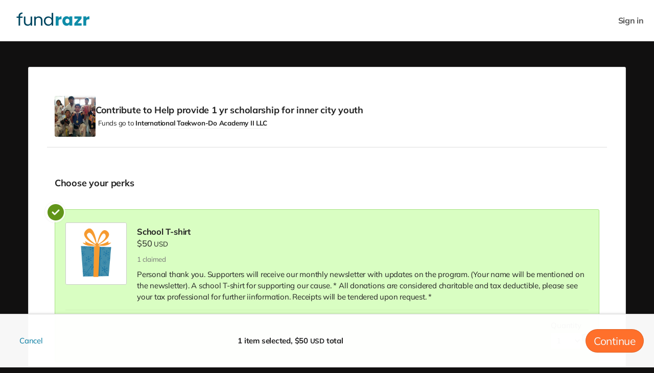

--- FILE ---
content_type: text/html;charset=UTF-8
request_url: https://fundrazr.com/campaigns/6vjT6/pay?perk=a9Zgf
body_size: 22413
content:
<!DOCTYPE html >

<html lang="en">


<head>

<meta charset="utf-8" />
<meta http-equiv="X-UA-Compatible" content="IE=edge" />

<link rel="shortcut icon" href="https://static.fundrazr.com/whitelabel/fundrazr/img/favicon.ico" />
<link rel="apple-touch-icon" href="https://static.fundrazr.com/whitelabel/fundrazr/img/apple-touch-icon.png" />

<meta name="mobile-web-app-capable" content="yes" />
<meta name="apple-mobile-web-app-title" content="FundRazr" />
<meta name="apple-mobile-web-app-status-bar-style" content="black" />
<meta name="viewport" content="width=device-width, user-scalable=no, initial-scale=1.0" />

<link rel="search" type="application/opensearchdescription+xml" href="/opensearch.xml" title="FundRazr" />
<meta name="run-location" content="website" />

<link rel="stylesheet" type="text/css" href="/style/main.bundle.css?cb=260110041929" />

<script>
  	//function to queue $(document).ready(fn) jquery calls before jquery is loaded.
  	window.ready = [];
  	window.$ = function(f) {
  		ready.push(f);
  	};
</script>
		<link rel="stylesheet" type="text/css" href="https://static.fundrazr.com/whitelabel/themes/3def76c2393b46cfa7f343f7bb763c9b.css?cb=1738606609554" />
	<meta name="robots" content="noodp, noydir" />
	<link rel="canonical" href="https://fundrazr.com/campaigns/6vjT6" />

<title>Help provide 1 yr scholarship for inner city youth by International Taekwon-Do Academy II LLC</title>
<meta name="title" content="Help provide 1 yr scholarship for inner city youth by International Taekwon-Do Academy II LLC" />
<meta name="description" content="Growing up in the Bronx I could've easily fallen into the wrong   crowd. Taekwon-Do kept me on the right path. I started training at a   very young age and it taught me to be self sufficient and determined   to reach my goals. It gave me the ..." />


<meta property="og:type" content="website" />
<meta property="og:site_name" content="FundRazr" />
<meta property="og:title" content="Help provide 1 yr scholarship for inner city youth" />
<meta property="og:description" content="Growing up in the Bronx I could've easily fallen into the wrong   crowd. Taekwon-Do kept me on the right path. I started training at a   very young age and it taught me to be self sufficient and determined   to reach my goals. It gave me the ..." />

<meta property="og:image" content="https://static.fundrazr.com/campaigns/ae78e79c998c4e4e8d5cc3d053df920c.jpg?cb=1421801172" />
	<meta property="og:image:width" content="640" />
	<meta property="og:image:height" content="360" />

<meta property="fb:app_id" content="18015191938" />
<meta property="og:url" content="https://fundrazr.com/6vjT6" />


<meta name="twitter:card" content="summary_large_image" />
<meta name="twitter:site" content="@FundRazr" />
<meta name="twitter:title" content="Help provide 1 yr scholarship for inner city youth" />
<meta name="twitter:description" content="Growing up in the Bronx I could've easily fallen into the wrong   crowd. Taekwon-Do kept me on the right path. I started training at a   very young age and it taught me to be self sufficient and determined   to reach my goals. It gave me the ..." />
<meta name="twitter:image" content="https://static.fundrazr.com/campaigns/ae78e79c998c4e4e8d5cc3d053df920c.jpg?cb=1421801172" />
<meta name="twitter:url" content="https://fundrazr.com/6vjT6" />

<link rel="image_src" href="https://static.fundrazr.com/campaigns/ae78e79c998c4e4e8d5cc3d053df920c.jpg?cb=1421801172" />
	
	
	<meta name="viewport" content="width=device-width, height=device-height, initial-scale=1.0, maximum-scale=1.0" />
	
	<link rel="stylesheet" type="text/css" href="/style/bootstrap-responsive.css?cb=260110041929" />
	<link rel="stylesheet" type="text/css" href="/style/activity.bundle.css?cb=260110041929" />
	<link rel="stylesheet" type="text/css" href="/style/simplify_page.css?cb=260110041929" />
	<link rel="stylesheet" type="text/css" href="/style/module/campaign_preview.css?cb=260110041929" />

<style>
	/* 	Notes:
		1. Default body background-color is set in variables.less.
		2. Default background-image is set in basic.css.
	*/
	
	/* 	Add custom background color to body */
	body {
		position: relative; 					/* Required for positioning of #bg-image */
		background-color: #111010;
	}

	/* FR-5695 */
    /* CP-6041: Removed because of incompatibility. */
    /*#footer-links #copyright {
        color: #111010;
    }*/
	
	/* 	Overrride the default background, 
		which is set via #super-container 
		in basic.css.
	 */
	#super-container {
		background-color: transparent;
		background-image: none; 				/* Hide the default set in basic.css. */
	}
	
	/* 	Show the custom background image if provided.
		This is a fixed position element, which means 
		it cannot be clipped by the parent via css 
		(neither via overflow nor clip). 
	*/
	
	/* 	Phone
		#bg-image is hidden in markup in activity.xhtml 
	*/
	
</style>
	
	<style>
		footer > .container {																/* CP-7639: Hiding the footer element causes zero whitespace
																								below page keyline box. */
			display: none !important;
		}
	</style>


	
	<script async="async" src="https://www.googletagmanager.com/gtag/js?id=G-6BGH3ZZFF7"></script>
	<script>
		let platformConfig = {
			'groups': 'system'
		}

		window.dataLayer = window.dataLayer || [];
		function gtag(){dataLayer.push(arguments);}
		gtag('js', new Date());
		gtag('config', 'G-6BGH3ZZFF7', platformConfig);
	</script>
	
	
</head>



<body data-mobile="false" data-touch="false" data-same-site="true" data-background="COLOR" data-breadcrumbs="false" class="     body-fluid                                  ">
	
	
	<div id="fb-root"></div>
	
	<script>(function(w,d,s,l,i){w[l]=w[l]||[];w[l].push({'gtm.start':
			new Date().getTime(),event:'gtm.js'});var f=d.getElementsByTagName(s)[0],
		j=d.createElement(s),dl=l!='dataLayer'?'&l='+l:'';j.async=true;j.src=
		'https://www.googletagmanager.com/gtm.js?id='+i+dl;f.parentNode.insertBefore(j,f);
	})(window,document,'script','dataLayer','GTM-KNHWLG');</script>
	

	
	<noscript><iframe src="https://www.googletagmanager.com/ns.html?id=GTM-KNHWLG" height="0" width="0" style="display:none;visibility:hidden"></iframe></noscript>

	

	

	

	


	<main>
		<div id="sidebar-layout-wrapper">


			
			<div id="sidebar-page-wrapper" class="fade-in">


				
				<div id="top-bar" class="row fade-in hide">
					<div class="container-fluid" style="padding-right: 0; padding-left: 0;">
						<div class="row-fluid">
							<div class="content span12">
							</div>
						</div>
					</div>
				</div>


				
				<div id="navbar" class="navbar navbar-flex navbar-top full-width">
					<div class="navbar-inner">
						<div id="navbar-container" class="container full-width">
							<a id="skip-navigation" href="#super-container" class="btn scroll-to">Skip to content</a>


							
							
							<div id="nav-lhs" class="offscreen">

									<a class="brand white-label " href="https://fundrazr.com" target="_top" rel="nofollow">
										<img src="//static.fundrazr.com/partners/b0a9162c45e1411a8b5f4ddd19ecb567.png" data-whitelabel-id="2007" /></a>

							</div>
								<div id="nav-rhs">
									<ul id="top-nav-links" class="nav">


										


										
										<li class="logged-in dropdown not-embedded" style="position: relative; display: none; padding-right: 0;">
	
	
	
	<a id="user-menu-toggle" class="dropdown-toggle" data-toggle="dropdown" title="User options" data-placement="left">
		<span class="notification-count badge badge-warning small fade-in hide">n</span>
			<div class="user-picture"></div>
		<span class="user-name"></span> <i class="fas fa-caret-down" style="margin-left: 5px;"></i></a>
	
	
	
	<ul id="user-menu-options" class="dropdown-menu pull-right">
		
		
		
		<li><a class="user-profile-url" href="" target="_top">Signed in as <b class="user-name"></b></a></li>
		
		
		<li class="divider"></li>


		
		<li><a href="/transactions" target="_top">Contributions</a></li>
		
		
		
		<li><a href="https://fundrazr.com/manage" target="_top">Campaigns</a></li>
			<li><a href="https://fundrazr.com/organizations" target="_top">Organizations</a></li>
		

		
		<li><a href="/messages" target="_top">Messages <span class="notification-count badge badge-warning small hide">n</span></a></li>


		
		<li><a href="https://fundrazr.com/account/settings" target="_top">Account settings</a></li>
		
		
		
		<li><a href="/support" target="_blank">Support</a></li>
			<li class="divider"></li>
			<li><a href="/logout" target="_top">Sign out</a></li>
		
	</ul>
										</li>
								<li class="logged-out" style="display: block; padding-right: 0;">
									<a data-action="login" href="/login" rel="nofollow" target="_top" data-redirect-to="https://fundrazr.com/campaigns/6vjT6/pay?perk=a9Zgf" class="nowrap">Sign in</a>
								</li>

									</ul>
								</div>

						</div>
					</div>
				</div>

				


				
				


				
				<a id="top-scroller" class="inline-edit-link _legacy out"><i class="fas fa-arrow-up"></i></a>


				


				


				
				<div id="tasks-sidebar-wrapper">

					<div id="tasks-backdrop" data-action="toggle-admin-panel" class="fade-in"></div>

					<div id="tasks-page-wrapper">

	
	<div class="clearfix">
	</div>


							

							<div id="super-container">

							<noscript><div class="alert alert-error text-center" style="margin: 0 auto 10px;">You need to enable JavaScript to use FundRazr</div></noscript>


							
							<div class="container          loading          " style="min-height: 350px;">


	<div id="pay-box" class="">


		<div id="pay-content">

			
			<ul id="pay-pages" class="" style="display: none;">
	<script id="select-reward-template" type="text/template">
		<div class="reward clearfix">
			<div class="fas fa-check-circle select-adornment"></div>
			<div class="clearfix">
				<div class="image-box">
					<div class="image-wrapper">
						<img class="image" />
						<div class="featured">Featured</div>
					</div>
				</div>
				<div class="info">
					<div class="headline headline-font">
						<span class="title"></span>
						<span class="price fixed"></span>
						<div class="control-group price flexible">
							<div class="price-input input-prepend inline">
								<span class="currency-symbol add-on"></span>
								<input type="text" maxlength="13" class="flex-price validate input-small text-right" />
							</div>
						</div>
						<span class="price-add-ons"></span>
						<div class="flex-price-range small not-bold"></div>
						<div class="validation-message alert alert-error body-font-size flex-price-error fade-in">Please enter a valid amount.</div>
					</div>
					<ul class="stats dot-between">
						<li class="claimed"><span class="claimed-amount"></span> <span class="claimed-action"></span></li>
						<li class="remaining"><span class="remaining-amount"></span> remaining</li>
					</ul>
					<div class="stats availability"></div>
					<div class="stats delivery-date"></div>
					<div class="description"></div>
				</div>
			</div>
			<div class="options-container"></div>
			<a data-action="add-item" class="btn btn-wide btn-perks fade-in">Add</a>
		</div>
	</script>

	<script id="select-options-template" type="text/template">
		<div class="options">

			<div class="quantity-select control-group">
				<label for="quantity">Quantity</label>
				<select class="quantity"></select>
			</div>

			<div class="variant-select control-group">
				<label for="variant">Options</label>
				<select class="variant"></select>
				<div class="validation-message alert alert-error">Please select an option.</div>
			</div>

			<div class="pickup-checkbox control-group">
				<label for="dummy" class="dummy"> </label>
				<div class="checkbox">
					<input class="pickup" type="checkbox" />
					<label for="pickup">Pickup in-person</label>
				</div>
			</div>

			<div class="remove-item control-group">
				<label for="dummy" class="dummy"> </label>
				<a title="Remove item" data-action="remove-item"><i class="far fa-trash-alt hidden-phone"></i><span class="visible-phone">Remove</span></a>
			</div>

			<div class="ticket-data">
				<div>Who's it for?</div>
				<div class="small">Add a name and email address for each ticket.
					<a data-action="use-my-details-for-ticket" data-apply-to-all="true" class="fade-in">Use my details for all</a>
				</div>
				<div class="recipient-data-wrapper">
					<div class="recipient-data">
						<div class="item">Ticket 1</div>
						<div class="field"><input type="text" class="recipient-name" placeholder="First and last name" style="width: 100%;" maxlength="255" /></div>
						<div class="field"><input type="email" class="recipient-email" placeholder="Email address" style="width: 100%;" maxlength="255" /></div>
						<div class="action"><a data-action="use-my-details-for-ticket" class="small nowrap">Use my details</a></div>
					</div>
				</div>
				<div class="validation-message alert alert-error">Please provide a name and email address for each ticket.</div>
			</div>

			<div class="custom-data">
				<div>Please provide some additional details.</div>
				<div class="custom-datafields-wrapper">
					
					
				</div>
				<div class="validation-message alert alert-error">Please provide the requested details for each item.</div>
			</div>

		</div>

	</script>

<li id="payment-perks-page" class="page span12 padded">


	
	<div id="top-bar-content" class="hide">
		
	</div>


	
	<div id="bottom-bar-content" class="hide">
		
		
		<div id="messages-phone" class="visible-phone">
			<span class="not-error claim-msg no-default-text bold fade-in"></span>
			<span class="error bold fade-in">Heads up! Items above need your attention.</span>
		</div>
		
		
		<div id="buttons">
			
			
			<span id="cancel-cell">
				<a data-action="cancel-payment" class="btn btn-hover" onclick="$FR.trackEvent('cancel', 'payment', 'perks-step');">Cancel</a>
			</span>
			
			
			<span id="messages-cell" class="hidden-phone">
				<span class="not-error claim-msg no-default-text bold fade-in"></span>
				<span class="error bold fade-in">Heads up! Items above need your attention.</span>
			</span>
			
			
			<span id="cta-cell">
				<a data-action="confirm-perks" class="btn btn-primary btn-large btn-regular-phone body-font body-font-size not-bold" style="text-align: center;" onclick="$FR.trackEvent('confirm-perks', 'payment', '');">Continue</a>
			</span>
		
		</div>
	</div>
	
	

	
	<div class="pay-header">


		
		<div class="image">
			<div class="snapshot-wrapper">
				<div class="effects"></div>
				<img class="snapshot" src="//static.fundrazr.com/campaigns/66bb3d8fbcc24799b71bbbfcaae9783a_snapshot.png?cb=1421801172" />
			</div>
		</div>


		
		<div class="info">

				<h4>
						Contribute
					to Help provide 1 yr scholarship for inner city youth
				</h4>

			
			<div id="owner-info">


				
				<div class="small">
					Funds go to <a class="local-cluetip subtle-link inline-block bold" rel="#payto-tooltip">International Taekwon-Do Academy II LLC</a>
				</div>

			</div>
		</div>
			
	</div>
		<div id="rewards-container" class="pay-section clearfix">
			
			
			
			<div class="has-shipping pay-section hide" style="padding-left: 0; padding-right: 0;">
				<div class="clearfix">
					<h4>Your shipping location
						<i class="dot-before body-font body-font-size not-bold"></i>
						<a class="body-font body-font-size link-style nowrap not-bold cluetip" rel="why-shipping-location">Why we ask</a>
					</h4>
					<select id="perk-shipping-country" class="span3 validate"></select>
					<div class="validation-message alert alert-error hide" style="margin-top: 5px;">Please provide your shipping location.</div>
				</div>
			</div>
				<h4 class="clearfix">
					
					<span class="fade-in inline-block" style="margin-bottom: 20px;">
						
						<span class="default-title sentence-case inline-block" style="margin-bottom: 10px;">
							Choose your <span class="lowercase">Perks</span>
						</span>
							<i class="without-perks dot-before not-bold" style="line-height: 0"></i>
							
							<a data-action="confirm-perks" class="btn btn-perks without-perks body-font body-font-size nowrap not-bold" onclick="$FR.trackEvent('confirm-perks', 'payment', '');">Or simply contribute</a>
					</span>
				</h4>
			
			
			
			<div id="reward-picker" class="clearfix"></div>
			
		</div>
	
	
	<div id="perks-error" class="alert alert-error hide">
		<span class="error-message">Heads up! Items above need your attention.</span>
	</div>
	
	
	
	<div class="without-perks button-box pay-section clearfix">
			<a data-action="cancel-payment" class="btn btn-hover" onclick="$FR.trackEvent('cancel', 'payment', 'perks-step');">Cancel</a>

			<a data-action="confirm-perks" class="btn btn-primary pull-right" style="margin-left: 0;" onclick="$FR.trackEvent('confirm-perks', 'payment', '');">Continue <span class="without-perks lowercase">without Perks</span></a>
	</div>

	<div>
		<p class="small text-center">
			<i class="fas fa-lock-alt"></i> Secure transaction
		</p>
	</div>
	
</li>


<li id="payment-amount-page" class="page span12 padded">
	
	

	
	<div class="pay-header">


		
		<div class="image">
			<div class="snapshot-wrapper">
				<div class="effects"></div>
				<img class="snapshot" src="//static.fundrazr.com/campaigns/66bb3d8fbcc24799b71bbbfcaae9783a_snapshot.png?cb=1421801172" />
			</div>
		</div>


		
		<div class="info">

				<h4>
						Contribute
					to Help provide 1 yr scholarship for inner city youth
				</h4>

			
			<div id="owner-info">


				
				<div class="small">
					Funds go to <a class="local-cluetip subtle-link inline-block bold" rel="#payto-tooltip">International Taekwon-Do Academy II LLC</a>
				</div>

			</div>
		</div>
			
	</div>


	<form onsubmit="return false;">
	
	
	
	<div id="amount-picker" class="pay-section row-fluid fade-in" style="position: relative">

		
		<div class="    clearfix        ">

					
					<h4 class="without-perks">Your contribution</h4>
				<h4 class="with-perks hide">Care to top it up?</h4>
				
				<p class="with-perks hide">
					<span>Will you add a little extra to your contribution?</span>
					<i class="dot-before with-topup-amount"></i>
					<a data-action="remove-topup-amount" class="with-topup-amount nowrap">Remove amount</a>
				</p>


			
			<div id="amount-input-wrapper">
					
					<div id="basic-amounts" class="fade-in">
							<div class="payment-amount headline-font validate" data-action="select-amount" data-value="5.00" tabindex="0">
								<span class="currency-symbol">$</span><span class="displayed-amount">5</span>
							</div>
							<div class="payment-amount headline-font validate" data-action="select-amount" data-value="10.00" tabindex="0">
								<span class="currency-symbol">$</span><span class="displayed-amount">10</span>
							</div>
							<div class="payment-amount headline-font validate" data-action="select-amount" data-value="20.00" tabindex="0">
								<span class="currency-symbol">$</span><span class="displayed-amount">20</span>
							</div>
							<div class="payment-amount headline-font validate" data-action="select-amount" data-value="50.00" tabindex="0">
								<span class="currency-symbol">$</span><span class="displayed-amount">50</span>
							</div>
							<div class="payment-amount headline-font validate" data-action="select-amount" data-value="100.00" tabindex="0">
								<span class="currency-symbol">$</span><span class="displayed-amount">100</span>
							</div>
							<div class="payment-amount headline-font validate" data-action="select-amount" data-value="200.00" tabindex="0">
								<span class="currency-symbol">$</span><span class="displayed-amount">200</span>
							</div>
							<div class="payment-amount headline-font validate" data-action="select-amount" data-value="500.00" tabindex="0">
								<span class="currency-symbol">$</span><span class="displayed-amount">500</span>
							</div>
							<div class="payment-amount headline-font validate" data-action="select-amount" data-value="1000.00" tabindex="0">
								<span class="currency-symbol">$</span><span class="displayed-amount">1,000</span>
							</div>
							<div class="payment-amount headline-font validate" data-action="select-amount" data-value="2000.00" tabindex="0">
								<span class="currency-symbol">$</span><span class="displayed-amount">2,000</span>
							</div>
							<div id="custom-amount" class="payment-amount headline-font validate" data-action="select-amount" data-value="NaN" tabindex="0">
								<span class="currency-symbol fade-in hide">$</span><input id="amount-input" type="text" placeholder="Other" class="headline-font validate" maxlength="9" tabindex="0" />
							</div>
						
					</div>
					<p class="">
						Amounts are in
							<span class="currency-name medium-caps" title="U.S. Dollar">USD</span>.
					</p>

			</div>
			
			
			
			<span id="payment-amount-help" class="help-block hide" style="clear: both; margin-top: 5px;">Every amount helps.</span>
		</div>
		
	</div>
		<div id="payer-details" class="pay-section">

			<h4>Your name
				<span id="anon-assurance" class="body-text not-bold hide hidden-phone" style="      font-size: 15px;      line-height: 20px;      font-weight: normal;      ">(You will appear anonymous to the public)</span>
			</h4>


			<div class="row-fluid">
				<div class="span6">
					<div class="input-append _not-rounded" style="width: 100%;">

						<input id="payer-name" type="text" autocomplete="name" class="validate" maxlength="255" placeholder="First and last name" value="" />
							<button type="button" data-action="signin-to-show-name" class="add-on" style="width: 80px;">Sign in</button>
					</div>
				</div>

				
				
				<a id="payer-use-identity" class="btn btn-link hide">Use saved identity</a>

			</div>


			
			<div class="checkbox">
					<input id="payer-stay-anonymous" type="checkbox" />
				
				<label for="payer-stay-anonymous">Hide your name from the public</label> <a class="cluetip plain" rel="aboutAnonymity" style="vertical-align: middle; margin-left: .2em;"><i class="fas fa-info-circle"></i></a>
			</div>


			
			<div class="checkbox">
				<input id="payment-hide-amount" type="checkbox" />
				
				<label for="payment-hide-amount">Hide your contribution amount<span class="hidden-phone"> from the public</span></label> <a class="cluetip plain" rel="aboutHideAmount" style="vertical-align: middle; margin-left: .2em;"><i class="fas fa-info-circle"></i></a>
			</div>

		</div>
		<div class="pay-section">
		
			<h4>Your email address</h4>

			
			<div class="row-fluid">
				<div class="span6">
					<input id="payer-email" type="email" autocomplete="email" class="validate" style="width: 100%" maxlength="255" placeholder="Your email address" value="" />
				</div>
			</div>

			<div class="row-fluid">
				<div class="span12" style="min-height: 0;">

					<div class="checkbox "><input id="payer-subscribe-to-updates" type="checkbox" name="payer-subscribe-to-updates" checked="checked" />
						<label for="payer-subscribe-to-updates">
								Yes, I want to be updated about how my contribution is impacting International Taekwon-Do Academy II LLC.
						</label>
					</div>

					<a id="payer-use-email" class="hide">Use saved address</a>

				</div>
			</div>
		</div>

		
		<div class="pay-section">
			<h4>Your message</h4>
			<textarea id="payer-message" rows="2" maxlength="10000" placeholder="Add a message with your contribution" style="width: 100%; margin-bottom: 5px;"></textarea>

	

	<a class="emoji-trigger"><i class="fa-regular fa-lg fa-face-smile"></i></a>
	<a class="gif-trigger"><i class="fa-regular fa-lg fa-gif"></i></a>
	<div class="emoji-picker-wrap"></div>
	<div class="gif-picker-wrap"></div>
	<div class="gif-preview-wrap" style="display: none;">
		<img class="gif-preview post-gif hide" />
		<a title="Remove" class="plain hide preview-close-btn" aria-hidden="true"></a>
	</div>
		</div>
	
	</form>
		<div id="payment-totals" class="pay-section clearfix" style="margin-bottom: 20px; padding-bottom: 0;">


<div class="calculated-total-wrapper clearfix fade-in hide">
	
	<div class="items">
		
	</div>

</div>
		</div>
	
	
	
	<div class="payment-error alert alert-error hide">
		<span class="error-message"></span>
	</div>


	
	<div id="payment-buttons" class="button-box pay-section clearfix">
		<div class="clearfix" style="position: relative;">
				<a data-action="cancel-payment" onclick="$FR.trackEvent('cancel', 'payment', 'select-amount');" class="btn btn-hover pull-left">Cancel</a>

				<a data-action="confirm-amount" class="btn btn-primary pull-right" style="margin-left: 0; margin-right: 0;">Continue</a>
				<a class="prev btn btn-hover pull-right">Back</a>

		</div>

	<div>
		<p class="small text-center">
			<i class="fas fa-lock-alt"></i> Secure transaction
		</p>
	</div>

	</div>

</li>


	<li id="payment-pay-page" class="page span12 padded" style="min-height: 500px;">
	
	

	
	<div class="pay-header">


		
		<div class="image">
			<div class="snapshot-wrapper">
				<div class="effects"></div>
				<img class="snapshot" src="//static.fundrazr.com/campaigns/66bb3d8fbcc24799b71bbbfcaae9783a_snapshot.png?cb=1421801172" />
			</div>
		</div>


		
		<div class="info">

				<h4>
						Contribute
					to Help provide 1 yr scholarship for inner city youth
				</h4>

			
			<div id="owner-info">


				
				<div class="small">
					Funds go to <a class="local-cluetip subtle-link inline-block bold" rel="#payto-tooltip">International Taekwon-Do Academy II LLC</a>
				</div>

			</div>
		</div>
			
	</div>


		
		<div class="pay-section row-fluid">
				<div id="contribution-summary" class="span12 desktop-2-col">


<div class="calculated-total-wrapper clearfix fade-in hide">
	
	<div class="items">
		
	</div>

</div>
				</div>


			
			<div id="contribution-method" class="span12 desktop-2-col">


				
				<div id="payment-options-header" class="payment-content">
					<h4>Your payment options</h4>
				</div>


				
				<div id="offline-payment-content" class="payment-content">
					<p style="margin-bottom: 20px;">Your order is <b class="medium-caps">free</b>. No payment is required.</p>
					<a class="btn btn-large btn-primary btn-block" data-action="pay" data-provider="offline">Confirm your order</a>
				</div>
					<div id="payment-paypal-content" class="payment-content" style="margin-bottom: 35px;">
						<div id="paypal-button-container" style="margin: 0 auto;"></div>
						<a id="paypal-pay-button" class="btn btn-large btn-block" data-action="pay" data-provider="paypal" style="background-color: #ffc439;"><img src="/img/payments/paypal.png" alt="Pay with PayPal" style="height: 24px;" /></a>

<form id="creditcard-form" autocomplete="on" data-provider="PayPal">
	
	
	<fieldset>
			<h4 id="pay-by-cc" style="margin: 40px 0 15px;">Pay by credit card</h4>

			<label for="cc-name">Name on card</label>
			<input id="cc-name" type="text" autocomplete="section-creditcard cc-full-name" />

			<label for="cc-number">Card number</label>
			<div style="position: relative;">
				<div id="cc-number" class="editable-input" style="width: 200px;"></div>
				<img id="cc-type-img" class="hide" style="position: absolute; top: 1px; left: 210px; width: auto; height: 30px;" />
			</div>

			
			<span id="cc-supported-cards" class="text-right"></span>

			<div class="clearfix">
				<div class="left" style="padding-right: 15px;">
					<label for="cc-expiry">Expiry</label>
					<div id="cc-expiry" class="editable-input" style="width: 80px;"></div>
				</div>

				<div class="left">
					<label for="cc-cvv">CVV</label>
					<div id="cc-cvv" class="editable-input" style="width: 50px;"></div>
				</div>

				<div class="left" style="padding-top: 30px; padding-left: 5px;">
					<a class="cluetip plain" rel="aboutCVV"><img id="cvv-icon" src="/img/payments/cvv-icon.png" /></a>
				</div>
			</div>

			<label for="cc-country" class="sentence-case">Country</label>
			<select id="cc-country" autocomplete="billing country"></select>

			<label for="cc-address" class="sentence-case">Street address</label>
			<input id="cc-address" type="text" autocomplete="section-billing billing street-address" maxlength="200" />

			<div class="clearfix">
				<div class="left" style="width: 60%; padding-right: 15px;">
					<label for="cc-city" class="sentence-case">City</label>
					<input id="cc-city" type="text" autocomplete="section-billing billing address-level2" maxlength="100" />
				</div>

				<div class="left" style="width: 40%;">
					
					<div data-dependant="in-us" class="hide">
						<label for="cc-zipcode" class="sentence-case">ZIP code</label>
						<input id="cc-zipcode" type="text" autocomplete="section-billing billing postal-code" maxlength="10" />
					</div>

					
					<div data-dependant="outside-us" class="hide">
						<label for="cc-postalcode" class="sentence-case">Postal code</label>
						<input id="cc-postalcode" type="text" autocomplete="section-billing billing postal-code" maxlength="10" />
					</div>
				</div>
			</div>

			<label for="cc-state" class="sentence-case">State or province</label>
			<select id="cc-state" autocomplete="section-billing billing address-level1"></select>
	</fieldset>


	
	<div id="creditcard-error" class="alert alert-error hide" style="margin-top: 20px;">
		<span class="error-message">Please enter valid credit card and billing address info.</span>
	</div>


	
	<div class="button-box" style="margin: 10px 0;">
		<button type="submit" class="btn btn-large btn-inverse btn-block">Pay now</button>
	</div>
	
	
	
	<div class="text-center small">
		<i class="fas fa-lock"></i> Secure payment processed by PayPal
	</div>
	
</form>
					</div>


				
				<div id="payment-captcha" class="payment-content">
					<h4>Confirmation required</h4>
					<div id="payment-recaptcha"></div>
					<div class="help-block" style="margin-top: 20px;">Please confirm the CAPTCHA to process your payment.</div>
				</div>


				
				<div id="payment-error" class="payment-content">
					<div>
						<h4>Sorry, we couldn't complete your payment</h4>
						<div class="payment-error alert alert-block alert-error" style="margin: 25px 0;">
							<span class="error-message"></span>
						</div>
						<ul id="payment-error-help-tips" style="list-style: disc; margin-bottom: 25px;">
							<li>You can try again in case the problem was temporary.</li>
							<li>You can get help in our <a href="/support" target="_blank">Help Center</a>.</li>
						</ul>
					</div>

					
					<div class="button-box clearfix" style="margin-bottom: 0;">
						<a id="payment-error-retry" class="btn btn-primary pull-right" onclick="$FR.trackEvent('pay-retry', 'payment', 'paypal');">Try again</a>
						<a id="payment-change-amount" class="hide btn btn-primary pull-right"></a>
						<a id="payment-view-campaign" class="hide btn btn-primary pull-right"></a>
					</div>
				</div>


			</div>
		</div>


		
		<div class="row-fluid" style="">
			<div class="span12 ">

				
				<a class="payment-error-cancel btn btn-hover pull-left" style="" onclick="$FR.trackEvent('cancel', 'payment', 'pay-step');">Cancel</a>
					<a class="prev btn btn-hover pull-right" data-current-page="payment-pay-page">Back</a>

			</div>
		</div>

	</li>


<li id="datacollection-page" class="page span12 padded" style="display: none;">
	
	

	
	<div class="pay-header">


		
		<div class="image">
			<div class="snapshot-wrapper">
				<div class="effects"></div>
				<img class="snapshot" src="//static.fundrazr.com/campaigns/66bb3d8fbcc24799b71bbbfcaae9783a_snapshot.png?cb=1421801172" />
			</div>
		</div>


		
		<div class="info">

				<h4>
						Contribute
					to Help provide 1 yr scholarship for inner city youth
				</h4>

			
			<div id="owner-info">


				
				<div class="small">
					Funds go to <a class="local-cluetip subtle-link inline-block bold" rel="#payto-tooltip">International Taekwon-Do Academy II LLC</a>
				</div>

			</div>
		</div>
			
	</div>
	
	
	<form id="payerinfo-form">
		
		
		
		<div class="pay-section" style="margin-top: 0">
			<div class="row-fluid">
				<div class="span12">
					
					
					
					<div id="payerinfo-explanation" class="clearfix " style="">
						International Taekwon-Do Academy II LLC requests some further information. 
						
						
						<div class="inline-block no-wrap">
							<a class="cluetip plain" rel="aboutDataCollection">Why?</a>
								<i class="dot-before"></i>
								<a class="plain" type="button" data-action="prefill-payerinfo">Use saved details</a>
						</div>
					</div>
					
					
				</div>
			</div>
		</div>
			<div class="pay-section">	
				
				<h4>Who was the contribution from? <span class="field-adornment" data-field="mailingAddress"></span></h4>
				
				<div class="row-fluid">
					<div class="span12">
						<div class="radio">
							<input type="radio" name="payertype" id="payertype-individual" />
							<label for="payertype-individual">An individual</label>
						</div>
						<div class="radio">
							<input type="radio" name="payertype" id="payertype-organization" />
							<label for="payertype-organization">An organization</label>
						</div>
					</div>
				</div>
				
			</div>
		
		
		
		<div class="fade-in hide" data-dependant-on="payertype">
				<div class="fade-in hide" data-dependant-on="payertype-organization">
					<div class="pay-section">
						
						<h4>Organization details <span class="field-adornment" data-field="organizationAddress"></span></h4>
						
						<div class="row-fluid">
							<div class="span6">
								<label for="business-name">Name of organization <span class="field-adornment" data-field="organizationAddress"></span></label>
								<input id="business-name" type="text" autocomplete="business billing organization" class="validate input-large" maxlength="200" />
									<div class="checkbox">
										<input id="business-as-contributor" type="checkbox" checked="checked" />
										<label for="business-as-contributor" class="inline">Show organization as contributor</label>
										<a style="margin-left: .5ex; border-bottom: none;" rel="show-org-as-contributor" class="cluetip plain"><i class="fas fa-info-circle"></i></a>
									</div>
							</div>
						</div>
						
						<div class="row-fluid">
							<div class="span6">
								<label for="business-contact-firstname">Contact person's first name</label>
								<input id="business-contact-firstname" type="text" autocomplete="business billing given-name" class="validate input-large" maxlength="200" />
							</div>
							<div class="span6">
								<label for="business-contact-lastname">Contact person's last name</label>
								<input id="business-contact-lastname" type="text" autocomplete="business billing family-name" class="validate input-large" maxlength="200" />
							</div>
						</div>
						
						<div class="row-fluid">
							<div class="span6">
								<label for="business-address">Organization's street address <span class="field-adornment" data-field="organizationAddress"></span></label>
								<textarea id="business-address" autocomplete="business billing street-address" class="validate input-large" rows="2"></textarea>
							</div>
							<div class="span6">
								<label for="business-city">Organization's city <span class="field-adornment" data-field="organizationAddress"></span></label>
								<input id="business-city" type="text" autocomplete="business billing address-level2" class="validate input-large" maxlength="100" />
							</div>
						</div>
						
						<div class="row-fluid">
							<div class="span5">
								<label for="business-country">Organization's country <span class="field-adornment" data-field="organizationAddress"></span></label>
								<select id="business-country" autocomplete="business billing country" class="validate input-large"></select>
							</div>
							<div class="span4">
								<label for="business-state">State or province <span class="field-adornment" data-field="organizationAddress"></span></label>
								<select id="business-state" autocomplete="business billing address-level1" class="validate input-large subpixelfix"></select>
							</div>
							<div class="span3">
								<label for="mailing-zipcode">
									<span class="hidden-embed">ZIP/Post code <span class="field-adornment" data-field="organizationAddress"></span></span>
									<span class="visible-embed">ZIP/Post code <span class="field-adornment" data-field="organizationAddress"></span></span>
								</label>
								<input id="business-zipcode" type="text" autocomplete="business billing postal-code" class="validate input-large" maxlength="10" />
							</div>
						</div>
						
					</div>
				</div>
				<div class="pay-section">
					
					<h4>Your details <span class="field-adornment" data-field="individualAddress"></span></h4>
					
					<div class="row-fluid">
							<div class="span6">
								<label for="firstname" class="sentence-case">your  first name <span class="field-adornment" data-field="individualAddress"></span></label>
								<input id="firstname" type="text" autocomplete="billing given-name" class="validate input-large" maxlength="200" />
							</div>
							<div class="span6">
								<label for="lastname" class="sentence-case">your  last name <span class="field-adornment" data-field="individualAddress"></span></label>
								<input id="lastname" type="text" autocomplete="billing family-name" class="validate input-large" maxlength="200" />
							</div>
					</div>
					
					<div class="row-fluid">
						<div class="span6">
							<label for="mailing-address" class="sentence-case">your  Street address <span class="field-adornment" data-field="individualAddress"></span></label>
							<textarea id="mailing-address" autocomplete="billing street-address" class="validate input-large" rows="2"></textarea>
						</div>
						<div class="span6">
							<label for="mailing-city" class="sentence-case">your  City <span class="field-adornment" data-field="individualAddress"></span></label>
							<input id="mailing-city" type="text" autocomplete="billing address-level2" class="validate input-large" maxlength="100" />
						</div>
					</div>
					
					<div class="row-fluid">
						<div class="span5">
							<label for="mailing-country" class="sentence-case">your  Country <span class="field-adornment" data-field="individualAddress"></span></label>
							<select id="mailing-country" autocomplete="billing country" class="validate input-large"></select>
						</div>
						<div class="span4">
							<label for="mailing-state" class="sentence-case">your  State or province <span class="field-adornment" data-field="individualAddress"></span></label>
							<select id="mailing-state" autocomplete="billing address-level1" class="validate input-large subpixelfix"></select>
						</div>
						<div class="span3">
							<label for="mailing-zipcode">
								<span class="hidden-embed">ZIP/Post code <span class="field-adornment" data-field="individualAddress"></span></span>
								<span class="visible-embed">ZIP/Post code <span class="field-adornment" data-field="individualAddress"></span></span>
							</label>
							<input id="mailing-zipcode" type="text" autocomplete="billing postal-code" class="validate input-large" maxlength="10" />
						</div>
					</div>
					
				</div>
			
			
			
			<div class="pay-section">
					<div class="row-fluid">
							<div class="span6">
								<label for="phonenumber" class="sentence-case">Your phone number <span class="field-adornment" data-field="phoneNumber"></span></label>
								<input id="phonenumber" type="tel" autocomplete="tel" class="validate input-large" maxlength="30" />
							</div>
					</div>
				
				
				<div class="row-fluid">
  						<div id="remember-payerinfo-ui" class="checkbox inline-block dot-after fade-in" style="display: none;">
							<input type="checkbox" id="remember-payerinfo" checked="checked" />
							<label for="remember-payerinfo" style="margin-bottom: 0;">Update my saved details</label>
						</div>
					
					
					<a class="plain" type="button" data-action="clear-payerinfo" style="vertical-align: bottom;">Clear form</a>
					
				</div>
					<div class="payment-error alert alert-error" style="margin-top: 20px"><span class="error-message"></span></div>
				
			</div>
				
				
				<div class="button-box pay-section clearfix">
				
				
					
					<div class="help-block small" style="margin-bottom: 20px;">
						* Required by International Taekwon-Do Academy II LLC
					</div>
							
							<button type="button" data-action="save-payerinfo" class="btn btn-primary pull-right" onclick="$FR.trackEvent('save-contactinfo', 'payment', 'optional');">
								Continue</button>
							
							<button type="button" data-action="skip-payerinfo" class="btn btn-hover pull-right" onclick="$FR.trackEvent('skip-contactinfo', 'payment');">
								Skip</button>
				</div>
					<div class="lockup pay-section small clearfix">
						<i class="fas fa-lock-alt"></i> We never share your info or send spam.
					</div>
		</div>
			<div class="button-box pay-section clearfix fade-in" data-dependant-on="no-payertype">
				<a type="button" id="remind-me-later" data-action="skip-payerinfo" class="right" onclick="$FR.trackEvent('skip-contactinfo', 'payment');">Remind me later</a>
			</div>
		
	</form>
	
</li>

<li id="nextstep-page" class="page span12 padded" style="justify-content: initial;">

		<div class="pay-section clearfix" style="margin-top: 40px; margin-bottom: 10px;">

			<div class="post-pay-icon">
				<div class="payer-picture"></div>
				<img src="/img/network.svg" alt="A network of people" style="width: 100%;" />
			</div>

			<h4 class="text-center">Will you share? It could be a game changer.</h4>
				<p class="legible-width" style="margin: 0 auto 20px;">
					Every share helps our cause reach more people and raise more money. And because you're a
					supporter<span class="has-name">, <span class="payer-first-name"></span></span>, your voice is especially
					powerful. Now's the time to put that power to good use.
				</p>
	

	
	<div class="share-link-wrap legible-width ">
			<label class="bold">Link to share</label>
		<div class="input-prepend input-append _not-rounded share-link-ui ">
			<span class="add-on hidden-small-phone"><i class="fa-solid fa-lg fa-link"></i></span>
			<input id="shortlink-fld-2" type="text" readonly="readonly" class="clipboard-copy" />
			<a data-action="copy-to-clipboard" data-clipboard-target="#shortlink-fld-2" class="btn btn-info btn-color add-on">Copy</a>
		</div>
	</div>

	
	<div class="share-grid legible-width ">

		
		<a data-action="web-share" class="hide"><i class="fa-regular fa-share-nodes btn"></i> Share to...</a>

		
		<a data-action="facebook-share-campaign"><i class="fab fa-facebook-f btn-facebook"></i> Facebook</a>

		
		<a data-action="tweet-campaign"><i class="fab fa-x-twitter btn-twitter"></i> X</a>

		
		<a data-action="linkedin-share-campaign"><i class="fab fa-linkedin-in btn-linkedin"></i> LinkedIn</a>

		
		<a data-action="email-campaign"><i class="far fa-envelope btn"></i> Email</a>

		
		<a data-action="fbmessenger-share-campaign" data-mobile="false"><i class="fab fa-facebook-messenger btn-fbmessenger"></i> Messenger</a>
			<a data-action="whatsapp-share-campaign"><i class="fab fa-whatsapp btn-whatsapp"></i> Whatsapp</a>

	</div>

			<a class="plain" style="display: block; max-width: fit-content; margin: 0 auto;" data-action="finish-paymentflow">View your contribution</a>
		</div>
	
</li>

			</ul>
		</div>

	</div>


	
	<div id="payment-success-dialog" data-backdrop="static" data-keyboard="false" class="modal hide fade" style="width: 700px">
		<div class="modal-header centered">
			<button type="button" class="close" data-dismiss="modal" aria-hidden="true"><i class="fal fa-times"></i></button>
			<div class="centered">

				
				

				
				

				
				<div class="animated-checkmark" style="width: 65px; height: 65px; margin: 0 auto 10px;">
					<svg version="1.1" viewBox="0 0 130.2 130.2">
						<circle class="path circle" fill="white" stroke="#73AF55" stroke-width="11" stroke-miterlimit="11" cx="65.1" cy="65.1" r="59"></circle>
						<polyline class="path check" fill="none" stroke="#73AF55" stroke-linecap="round" stroke-miterlimit="11" stroke-width="11" points="95,42 52,92 30,72"></polyline>
					</svg>
				</div>

				<h3>Payment successful</h3>

			</div>
		</div>
		<div class="modal-body">

	<table class="table payment-info table-vertical small">

		
		<tr>
			<td>Contribution amount</td>
			<td id="paymentinfo-amount"></td>
		</tr>

		
		<tr>
			<td>Shipping</td>
			<td id="paymentinfo-shipping"></td>
		</tr>

		
		<tr>
			<td>Fees paid</td>
			<td id="paymentinfo-fees"></td>
		</tr>

		
		<tr>
			<td>Tip to support free fundraising</td>
			<td id="paymentinfo-tip"></td>
		</tr>

		
		<tr>
			<td>Total amount</td>
			<td id="paymentinfo-total"></td>
		</tr>

		
		<tr class="hide">
			<td>Recurring</td>
			<td id="paymentinfo-recurring-details"></td>
		</tr>

		
		<tr class="hide">
			<td>Status</td>
			<td>
				
				<a class="paymentinfo-pledge-status cluetip">Preapproved</a>
			</td>
		</tr>

		
		<tr>
			<td>Transaction ID</td>
			<td id="paymentinfo-id"></td>
		</tr>

		
		<tr>
			<td>Confirmation</td>
			<td>FundRazr sent confirmation to <span id="paymentinfo-email" class="bold" style="word-break: break-word;"></span></td>
		</tr>

	</table>

				<h4 class="text-center">
					Thank you<span class="has-name">, <span class="payer-first-name"></span></span>.<br />
					You made a difference today.
				</h4>

				<div data-dependent-on="no-post-payment-datacollection">
					<p class="legible-width" style="margin: 0 auto 25px;">
						You've contributed to the success of our cause and that means a lot to us.
							Now, let's finish off your contribution and take a look at the result.
					</p>
						<a class="btn btn-primary" style="display: block; max-width: fit-content; margin: 0 auto 10px;" data-dismiss="modal">Continue</a>
				</div>

				<div data-dependent-on="post-payment-datacollection">
					<p class="legible-width" style="margin: 0 auto 25px;">
						You've contributed to the success of our cause and that means a lot to us.
						Next, we'll collect a few more details for your contribution.
						<a class="cluetip plain" rel="aboutDataCollection">What's this about?</a>
					</p>
					<a class="btn btn-primary" style="display: block; max-width: fit-content; margin: 0 auto 10px;" data-dismiss="modal">Continue</a>
				</div>

		</div>
	</div>
		<div data-intent="post-payment" data-backdrop="static" data-keyboard="false" class="modal exit-intent-popup hide fade" style="width: 400px;">

			
			<div class="modal-body">
				<button type="button" class="close" data-dismiss="modal" aria-hidden="true"><i class="fal fa-times"></i></button>

				<i class="far fa-bell-on"></i>
				<h3>Hold up a sec!<br />
					You may not want to miss this</h3>
				<p>Hang in there just a little longer<span class="has-name">, <span class="payer-first-name"></span></span>!
					We're almost done. The next step could really increase the value of your contribution.</p>

				<a class="btn btn-primary" data-dismiss="modal">Continue</a>
				<a class="plain small" data-action="finish-paymentflow">Skip to your contribution</a>
			</div>
		</div>


	
	<div data-intent="post-payment-datacollection" data-backdrop="static" data-keyboard="false" class="modal exit-intent-popup hide fade" style="width: 400px;">

		
		<div class="modal-body">
			<button type="button" class="close" data-dismiss="modal" aria-hidden="true"><i class="fal fa-times"></i></button>

			<i class="far fa-hand-paper"></i>
			<h3>Hold up a sec!<br />
				You may not want to miss this</h3>

			
			<p>International Taekwon-Do Academy II LLC is looking for a few more
				details on your contribution<span class="has-name">, <span class="payer-first-name"></span></span>.
				Simply continue to help them out.
				<a class="cluetip plain" style="display: inline" rel="aboutDataCollection">What's this about?</a></p>

			<a class="btn btn-primary" data-dismiss="modal">Continue</a>
		</div>
	</div>
		<div data-intent="post-payment-share" data-backdrop="static" data-keyboard="false" class="modal exit-intent-popup hide fade" style="width: 400px;">

			
			<div class="modal-body">
				<button type="button" class="close" data-dismiss="modal" aria-hidden="true"><i class="fal fa-times"></i></button>

				<i class="far fa-bell-on"></i>
				<h3>Before you go...</h3>
				<p>Did you know that every share helps us reach more people and raise about $30 more?
					It's true. Your share could make a big difference for
					International Taekwon-Do Academy II LLC.</p>

				<a class="btn btn-primary" data-dismiss="modal">Yes, I'll share</a>
				<a class="plain small" data-action="finish-paymentflow">Take me to my contribution</a>
			</div>
		</div>


<div id="payto-tooltip" class="clearfix" style="display: none; font-size: 14px; line-height: 20px; padding: 15px;">

	<div style="display: flex; flex-direction: row; align-items: center; gap: 10px;">

		
		<div style="position: relative; flex: 0 0 50px; border-radius: 50%; overflow: hidden;">
			<div class="effects"></div>
			<img src="//static.fundrazr.com/organizations/0fdae63980d84e5d9510c5f97f01ea62.jpg" style="position: relative; width: 50px; height: 50px;" />
		</div>
		
		
		<div>
					<a class="subtle-link bold" href="/profiles/international-taekwon-do-academy-ii-llc" target="_blank">International Taekwon-Do Academy II LLC</a>
						manages the funds for the campaign.

		</div>
	</div>
</div>
		


<script id="feed-reward-template" type="text/template">
	<div class="item-reward clearfix">
		<a class="image-box more-info" target="_top">
			<img class="image" />
		</a>
		<div class="info">
			<div class="headline">
				<span class="title"></span>
			</div>
			<ul class="actions dot-between">
				<li><a class="claim-item">Select this perk</a></li>
			</ul>
		</div>
	</div>
</script>



<script id="reward-popup-template" type="text/template">
	<div class="reward clearfix">
		<a class="image-box more-info" target="_top">
			<div class="image-wrapper">
				<img class="image" />
			</div>
		</a>
		<div class="info">
			<div class="headline headline-font">
				<span class="price"></span>
				<span class="title"></span>
			</div>
			<ul class="stats dot-between">
				<li class="claimed"><span class="claimed-amount"></span> <span class="claim-action"></span></li>
				<li class="remaining"><span class="remaining-amount"></span> remaining</li>
				<li class="shipping"></li>
			</ul>
			<div class="description"></div>
			<ul class="actions dot-between">
				<li><a class="more-info small">Learn more</a></li>
				<li><a class="claim-item small"></a></li>
			</ul>
		</div>
	</div>
</script>



<div id="reward-tooltip" class="clearfix" style="display: none; font-size: 14px; line-height: 20px; padding: 25px 15px 20px;">
	
</div>


<div id="email-share-dialog" class="modal hide fade">
	<div class="modal-header">
		<button type="button" class="close" data-dismiss="modal" aria-hidden="true"><i class="fal fa-times"></i></button>
		<h3>Email your friends</h3>
	</div>
	<form>
		<div class="modal-body">
			<p style="margin-bottom: 25px;">Share this campaign with up to 10 of your friends.
				We'll send them details of the campaign and your personal message (optional).</p>
				
			
			
			<label>Your name <a class="cluetip plain" rel="share-email_sender-name" style="margin-left: .2em;"><i class="fas fa-info-circle"></i></a></label>
			<div id="input-email" class="input-append _not-rounded" style="width: 100%;">
				<input class="name validate" type="text" maxlength="255" autocomplete="off" />
				<button type="button" data-action="signin-to-show-name" class="add-on email-add-on">Sign in</button>
			</div>
			
			
			<label>Your email address <a class="cluetip plain" rel="share-email_sender-email" style="margin-left: .2em;"><i class="fas fa-info-circle"></i></a></label>
			<input class="email validate" type="text" maxlength="255" autocomplete="off" style="width: 100%;" />
			
			
			<label>Your message (recommended)</label>
			<textarea class="message validate" style="width: 100%;" placeholder="Add a message ..." maxlength="1500" data-with-counter="true"></textarea>
			

			<label>Recipients</label>
			<textarea class="to-emails validate" style="width: 100%;" placeholder="Add your friends' email address ..."></textarea>
			<p class="help-block">
				Add up to 10 email addresses separated with a comma.
			</p>
			
			
			<div id="email-share-captcha"></div>
			<div class="validation-message alert alert-error"></div>
		</div>
		<div class="modal-footer">
			<button type="button" class="btn btn-hover left" data-dismiss="modal" aria-hidden="true">Cancel</button>
			<button type="button" data-action="preview-share-email" class="btn btn-hover">Preview<span class="hidden-phone"> email</span></button>
			<button type="submit" id="submit-email" class="btn btn-primary">Send</button>
			
			<p class="help-block"><i class="fas fa-lock"></i> We never share email addresses or send spam.</p>
		</div>
	</form>
</div>


<div id="shortlink-dialog" class="modal hide fade" style="width: 420px;">
	<div class="modal-header">
		<button type="button" class="close" data-dismiss="modal" aria-hidden="true"><i class="fal fa-times"></i></button>
		<h3>Share a link</h3>
	</div>
	<div class="modal-body">
        Send anyone this link to the campaign.
        <div style="margin: 20px 0 0;">
			<div class="input-append _not-rounded flex-row">
				<input id="shortlink-fld" type="text" readonly="readonly" class="clipboard-copy" style="flex: 1; height: 3em;" />
				<a data-action="copy-to-clipboard" data-clipboard-target="#shortlink-fld" class="btn btn-info add-on" style="height: 3em; padding: 10px;">Copy</a>
			</div>
		</div>
	</div>
</div>

	
	<div id="qrcode-dialog" class="modal hide fade" style="width: 375px;">
		<div class="modal-header">
			<button type="button" class="close" data-dismiss="modal" aria-hidden="true"><i class="fal fa-times"></i></button>
			<h3>QR code</h3>
		</div>
		<div class="modal-body ">
			<p class="qr-code-help-text"></p>
			<div style="     position: relative;     display: flex;     align-items: center;     justify-content: center;     width: 300px;     height: 300px;     margin: 10px auto 0;">
				<img id="dialog-qrcode" class="fade-in" style="position: absolute; z-index: +1;" />
				<div class="loading" style="flex: 1;"></div>
			</div>
		</div>
		<div class="modal-footer">
			<a class="btn btn-primary" id="dialog-qrcode-download">Download</a>
		</div>
	</div>

		
		<div id="paypal-payment-box" style="position: absolute; top: 75px; left: 0px; width: 100%;">
		</div>
							</div>

						</div>


	<footer>
		<div class="container">
				<div id="footer-conditional">


					
					<div class="row-fluid">
						<div class="span12 text-center">
							<div class="platform-header ">

								
								<a href="https://fundrazr.com" target="_blank" class="platform-brand"><img class="partner-logo" src="//static.fundrazr.com/partners/b0a9162c45e1411a8b5f4ddd19ecb567.png" alt="FundRazr" /></a>
										<div class="tagline">Laser-focused on your fundraising success</div>

							</div>
						</div>
					</div>

						
						<div class="row-fluid hidden-phone fundrazr">

							
							<div class="span3">
									<ul class="learn-more">
										<li><a href="https://fundrazr.com/pages/nonprofit-crowdfunding" target="_top">Nonprofits and Movements</a></li>
										<li><a href="https://fundrazr.com/pages/nonprofit-fiscal-sponsorship" target="_top">Fiscal Sponsors</a></li>
										<li><a href="https://fundrazr.com/pages/white-label-crowdfunding-platform" target="_top">White Label Crowdfunding</a></li>
									</ul>
									<div class="credits" style="margin-top: 2em;">
										
										<img src="/img/ratings/fr-badges_400x149.png" style="width: 100%; max-width: 200px;" />
									</div>
							</div>

							
							<div class="span3">
									<ul class="learn-more">
										<li><a href="https://fundrazr.com/pages/peer-to-peer-fundraising" target="_top">Peer-to-Peer Fundraising</a></li>
										<li><a href="https://fundrazr.com/pages/donation-form-for-nonprofit" target="_top">Donation Form</a></li>
										<li><a href="https://fundrazr.com/pages/paypal" target="_top">PayPal Fundraising</a></li>
									</ul>
									<div class="credits" style="margin-top: 2em;">
										
										<img src="/img/BCorp/B-Corp-Logo-Tagline-Lockup-Standards-Black-RGB-720x362.png" style="width: auto; height: 55px;" />
									</div>
							</div>

							
							<div class="span3">
									<ul class="learn-more">
										<li><a href="https://fundrazr.com/pages/corporate-responsibility-fundraising" target="_top">Corporate Responsibility</a></li>
										<li><a href="https://fundrazr.com/pages/school-fundraising" target="_top">School Fundraising</a></li>
										<li><a href="https://fundrazr.com/pages/sports-fundraising" target="_top">Sports Fundraising</a></li>
									</ul>
									<div class="credits" style="margin-top: 2em;">
										
										<a href="https://connectionpoint.com"><img src="/img/emails/poweredby-connectionpoint_478x116.png" alt="Powered by ConnectionPoint" style="width: auto; height: 30px;" /></a>
									</div>
							</div>

							
							<div class="span3">
									<ul class="learn-more">
										<li><a href="https://fundrazr.com/pages/about" target="_top">About</a></li>
										<li><a href="https://fundrazr.com/pages/how-it-works" target="_top">Platform Tour</a></li>
										<li><a href="https://connectionpoint.com/help" target="_top">Help</a></li>
									</ul>

							</div>
						</div>
							<div class="row-fluid text-center hidden-phone">
								
								<a href="https://fundrazr.com/create" target="_top" class="btn btn-medium btn-primary" onclick="$FR.trackEvent('create', 'signup', 'footer');">Start your <span class="bold small-caps">free</span> campaign</a>
							</div>
							<div class="row-fluid">
								<div class="span12 text-center">
									<div class="fb-like" data-href="https://www.facebook.com/fundrazr" data-layout="standard" data-action="like" data-show-faces="true" data-share="true" data-colorscheme="light"></div>
								</div>
							</div>
							<div class="row-fluid">
								<ul class="list-inline text-center">
									
									<li>
										<a class="connect-icon" title="FundRazr on X" onclick="$FR.trackEvent('twitter', 'link-external', 'footer');" href="https://x.com/fundrazr" target="_blank"><i class="fab fa-x-twitter"></i></a>
									</li>
									
									<li>
										<a class="connect-icon" title="FundRazr on Facebook" onclick="$FR.trackEvent('facebook', 'link-external', 'footer');" href="https://facebook.com/fundrazr" target="_blank"><i class="fab fa-facebook-f"></i></a>
									</li>
									
									<li>
										<a class="connect-icon" title="FundRazr on LinkedIn" onclick="$FR.trackEvent('linkedin', 'link-external', 'footer');" href="http://www.linkedin.com/company/fundrazr.com" target="_blank"><i class="fab fa-linkedin-in"></i></a>
									</li>
									
									<li>
										<a class="connect-icon" title="FundRazr YouTube channel" onclick="$FR.trackEvent('youtube', 'link-external', 'footer');" href="https://www.youtube.com/@FundraiserHub" target="_blank"><i class="fab fa-youtube"></i></a>
									</li>
									
									<li>
										<a class="connect-icon" title="FundRazr on Instagram" onclick="$FR.trackEvent('instagram', 'link-external', 'footer');" href="https://www.instagram.com/fundrazr.me/" target="_blank"><i class="fab fa-instagram"></i></a>
									</li>
								</ul>
							</div>


				</div>


			
			<div id="footer-required" class="text-center">
				<div class="container">


					
					<div class="row-fluid" style="margin-bottom: 0;">
						<ul class="list-inline">

							
							

							
							<li><a href="/support" target="_blank">Support</a></li>
							<li><a href="/terms-of-service" target="_blank">Terms of Service</a></li>
							<li><a href="/privacy-policy" target="_blank">Privacy Policy</a></li>
						</ul>
							
							<div id="copyright">
									<div class="secondary always-visible">
									</div>

								
								<div id="powered-by-platform-attribution">
									<a href="https://connectionpoint.com" target="_blank">Powered by ConnectionPoint®</a>
								</div>

							</div>
					</div>


				</div>
			</div>
		</div>
	</footer>


					</div>


				</div>


				


				<div id="sidebar-backdrop" class="fade-in"></div>

			</div>
		</div>


		
		<div id="bottom-bar" class="row-fluid fade-in hide">
			
			<div class="container-fluid">
				<div class="row-fluid">
					<div class="content span12">
					</div>
				</div>
			</div>
		</div>

		
		<div id="bottom-bar-spacer"></div>

	</main>
	
	<script src="/js/main.bundle.js?cb=260110041929"></script>

	<script>
			$FR.config.setWhiteLabelDomain('fundrazr.com');
			$FR.config.appName = 'FundRazr';
			$FR.config.platformName = "FundRazr";
			$FR.config.customStylesheetUrl = 'https://static.fundrazr.com/whitelabel/themes/3def76c2393b46cfa7f343f7bb763c9b.css?cb=1738606609554';
		$FR.config.loginDomainName = 'id.connectionpoint.com';
			$FR.config.loginPartnerId = '2hP';
		$FR.config.domainKey = 'ilnwv4HTy70UHV8RrHWVig6OFak=';
		$FR.config.recaptchaKey = '6LekPuQSAAAAAEvETwoCUGinw0SmItKa7JdKeVaR';
		$FR.config.cacheBreaker = '260110041929';
		$FR.config.supportEmailAddress = 'support@connectionpoint.com';
		$FR.session.isMobileClient = false;
		$FR.session.isReturningUser = false;
		$FR.session.lastLoginMethod = "";
		$FR.session.requireCookieConsent = false;
	</script>

	<script>
		$(function() {
			$FR.initWidgetLoaderScript = function() {(function() { var d = document, fr = d.createElement('script'); fr.type = 'text/javascript'; fr.async = true; fr.src = 'https://static.fundrazr.com/widgets/loader.js'; var s = d.getElementsByTagName('script')[0]; s.parentNode.insertBefore(fr, s);})();
			};
		});
	</script>
   	
   	
	
	<script>
		(function(w, d) {
		 var id='embedly-platform', n = 'script';
		 if (!d.getElementById(id)) {
		   w.embedly = w.embedly || function() {(w.embedly.q = w.embedly.q || []).push(arguments);};
		   var e = d.createElement(n); e.id = id; e.defer=1;
		   e.src = 'https://cdn.embedly.com/widgets/platform.js';
		   var s = d.getElementsByTagName(n)[0];
		   s.parentNode.insertBefore(e, s);
		 }
		})(window, document);
	</script>
	
	
	<div id="fb-root"></div>
	

	<script>
		/*<![CDATA[*/
		
		// Default cluetip configuration
		var cluetipDefaults = {
			baseURL: 'https://fundrazr.com/tooltips/tips?tip=',
			sticky: true, 
			arrows: true,
			dropShadow: false,
			cursor: 'pointer',
			//closePosition: 'bottom',
			//closeText: "Close",
			closePosition: 'top',
			closeText: "&#215;",															// TODO: Replace with FA icon.
			cluetipClass: 'fr',
			activation: 'click',
			showTitle: false,
			width: 500,
			cluezIndex: 1600
		};
		
		var localCluetipDefaults = $.extend({}, cluetipDefaults, { local: true });
		localCluetipDefaults.baseURL = undefined;

		$FR.config.requestURL = window.location.href
		
		$(function() {
			// Standard cluetip initialization
			$(document).on('click', '.fr_questionmark, .cluetip', function(event) {
				var $this = $(this);
				if (!$this.data('thisInfo')) {
					$this.cluetip(cluetipDefaults).trigger(event);
					event.preventDefault();
				}
			});
			// Local cluetip initialization
			$('.local-cluetip').cluetip(localCluetipDefaults);
			
			try {
				$("input[type='text'], textarea").maxlength();				
			} catch (err) {
				console.warn("Unable to apply maxlength. Old browser?");
			}
			$.i18n.properties({
			    name		: 'fundrazr_messages_js', 
			    path		: '/bundle/', 
			    mode		: 'map',
			    cache		: true,
			    cachebreaker: '260110041929'
			});

			function copy(text) {
				return new Promise(async (resolve, reject) => {
					// Try modern async clipboard
					try {
						if (navigator.clipboard?.writeText) {
							await navigator.clipboard.writeText(text);
							return resolve();
						}
					} catch (e) {
						// Continue to fallback
					}
					// Fallback: hidden textarea
					try {
						const textarea = document.createElement("textarea");
						textarea.value = text;

						Object.assign(textarea.style, {
							position: "fixed",
							top: "-9999px",
							left: "-9999px"
						});

						textarea.setAttribute("readonly", "");
						document.body.appendChild(textarea);

						textarea.select();
						textarea.setSelectionRange(0, text.length);

						const success = document.execCommand("copy");
						document.body.removeChild(textarea);

						if (success) return resolve();
					} catch (e) {
						// continue to reject
					}
					reject(new Error("Copy not supported by this browser."));
				});
			}
			if ($.isIPhone() || $.isIPad()) {
				// iOS: use our custom copy() function
				$(document).on("click", '[data-action="copy-to-clipboard"]', function (e) {
					const target = $(this).attr("data-clipboard-target");
					const content = $(target).val();
					copy(content)
						.then(() => $.growl("Copied to clipboard.", { type: "success" }))
						.catch(() => { /* ignore errors silently */ });
				});

			} else {
				// Non-iOS: Use Clipboard.js
				const clipboard = new Clipboard('[data-action="copy-to-clipboard"]');
				clipboard.on("success", () => {
					$.growl("Copied to clipboard.", { type: "success" });
				});
				clipboard.on("error", () => {
					if (!$.isMobile()) {
						$.growl("Press Ctrl+C to copy", { type: "info" });
					} else {
						$.growl("Sorry, that didn't work. Better copy the URL directly.", { type: "warning" });
					}
				});
			}
			
			$FR.register('pageUtils', FundRazr.module.PageUtils, {
				isEmbeddedView: 'false',
				hostPageUriBase: 'https://fundrazr.com'
			});
			$FR.start('pageUtils');
			$FR.register('header', FundRazr.module.Header);
			$FR.start('header');
			
			$('[data-action="accept-cookie-consent"]').on("click", function() {
				window.FundRazr.Cookies.set('fr_cookie_consent', "1", {
					'expires': 365,
					'path': '/'
				});
				$('#cookie-consent-banner').fadeOut(200);
			});
			
			$('[data-action="find-campaigns"][data-location]').on("click", function() {
				var $this = $(this);
				var redirectUrl = '/find';
				redirectUrl = $.appendParam(redirectUrl, 'category', $this.data('category') || 'All');
				redirectUrl = $.appendParam(redirectUrl, 'type', 'nearby');
				redirectUrl = $.appendParam(redirectUrl, 'location', $this.data('location'));
				$this.prop('href', redirectUrl);
			});
			
			if (window.embedly) {
				embedly('defaults', {
					cards: {
						'key': $FR.config.embedlyApiKey,
						'controls': '0',
						'align': 'left'
					}
				});
			}
		});
		
		// Execute queued jquery $(document).ready() function calls after jquery script loads
		if (window.ready) {
			var queue = window.ready;
			window.ready = null;
			$.each(queue, function(i, f) {
				$(f);
			});
		}
		
		/*]]>*/
	</script>
	<script type="module" src="/js/react/emoji-picker-entry.mjs?cb=260110041929"></script>
	<script type="module" src="/js/react/gif-picker-entry.mjs?cb=260110041929"></script>
		<script>
			window.addEventListener('load', () => {
				if (window.fathom) {
						window.fathom.setSite("HNTWDYSK");
						fathom.trackPageview();
						if(false) {
							fathom.trackEvent('visitor');
						}
				}
			});
		</script>
	<script src="/js/activity.bundle.js?cb=260110041929"></script>
	<script src="/js/payment.bundle.js?cb=260110041929"></script>

	
	<script>
		/*<![CDATA[*/
		$(function() {
			var acceptsPayments = true;
			var campaignData = {"campaign":{"activityPagePayUrl":"https:\/\/fundrazr.com\/campaigns\/6vjT6\/pay","activityPageUrl":"https:\/\/fundrazr.com\/6vjT6","adminStatus":"RUNNING","allowCustomAmounts":true,"allowNewTeamCreation":true,"allowWarmup":false,"areRewardsAvailableToClaim":true,"backgroundColor":"#111010","bankingLocation":"US","campaignId":"6vjT6","category":"Community","commentsEnabled":"NO_SHOW_EXISTING","contributionAmounts":{"@length":"9","paymentAmount":[{"amount":"5.00"},{"amount":"10.00"},{"amount":"20.00"},{"amount":"50.00"},{"amount":"100.00"},{"amount":"200.00"},{"amount":"500.00"},{"amount":"1000.00"},{"amount":"2000.00"}],"useDescriptiveAmounts":false},"created":"2015-01-20T20:00:42+00:00","currency":"USD","customTab2Enabled":false,"customTabEnabled":false,"deadline":{"date":"2015-04-21T07:59:59+00:00","duration":90,"type":"DURATION","allowPaymentsAfterExpiration":true},"displayOrgInfo":true,"donorsAnonymous":false,"features":{"aggregateGoal":false,"aggregateTeamMemberGoal":false,"aggregateUpdates":false,"allocationPrompt":false,"allowBypassRegistrationOption":false,"allowComments":"NO_SHOW_EXISTING","allowContributionImage":false,"allowDataCollectionBeforePayment":true,"autoLaunchSubcampaign":false,"collectPayerInfo":"OPTIONAL","customizationApprovalRequired":false,"dedicationPrompt":false,"defaultTweet":"Help provide 1 yr scholarship for inner city youth #crowdfunding @FundRazr Support and Retweet","enableTipping":false,"includeContributorImage":true,"lockSubcampaignGoal":false,"orderRequired":false,"payerInfo":{"dateOfBirth":"UNAVAILABLE","email":"UNAVAILABLE","employerAddress":"UNAVAILABLE","employerName":"UNAVAILABLE","mailingAddress":"OPTIONAL","name":"UNAVAILABLE","occupation":"UNAVAILABLE","phoneNumber":"OPTIONAL","shippingAddress":"UNAVAILABLE"},"paymentButtonDisplay":"SHOW","presetSubcampaignMedia":false,"promptForBeneficiary":false,"raiseOnBehalfEnabled":false,"registerByInvitationOnly":false,"registration":"DISABLED","rewardsEnabled":true,"showActivities":true,"showCustomizationBanner":false,"showMainCampaignMedia":false,"showMasterCustomTab":false,"showMasterStory":false,"showRegisterButtonOnMaster":false,"showRelatedCampaigns":false,"showStats":true,"showStatsPanel":true,"subcampaignGoalMustExceedDefaultGoal":false,"subcampaignTeamJoinOptionDefault":"DISABLED","subcampaignTeamPublicJoinRequiresApproval":true,"subcampaignTeamSettingsLocked":false,"topupEnabled":true,"useSandboxPayments":false,"useSeparateSubcampaignDeadline":false,"useTeamRegistration":false,"useTeamSignup":false},"finishOnDeadline":false,"fundingType":"KIA","giftAidEnabled":false,"giveLabel":"Contribute","goal":"70000.00","hasBeneficiary":false,"defaultImageId":"41IItf","imageSmallUrl":"https:\/\/static.fundrazr.com\/campaigns\/ae78e79c998c4e4e8d5cc3d053df920c.jpg?cb=1421801172","imageUrl":"https:\/\/static.fundrazr.com\/campaigns\/ae78e79c998c4e4e8d5cc3d053df920c.jpg?cb=1421801172","includeGiftAidInTotal":false,"introduction":"Growing up in the Bronx I could've easily fallen into the wrong   crowd. Taekwon-Do kept me on the right path. I started training at a   very young age and it taught me to be self sufficient and determined   to reach my goals. It gave me the ...","isDonationEnabled":true,"isOfferRewards":true,"isOrganizationCampaign":true,"isSupporterLeaderboardEnabled":true,"isTemplate":false,"lastUpdated":"2015-01-21T00:46:12+00:00","leaderboardWord":"Community","location":{"aa1Shortname":"NJ","aa2Shortname":"Hudson County","countryCode":"US","createdTime":"2014-11-14T16:42:03+00:00","formattedAddress":"Jersey City, NJ, US","googlePlacesId":"ChIJ3a-_JdJQwokR2SXNohPwSQI","id":18345,"latitude":40.7282,"locality":"Jersey City","longitude":-74.0776,"type":"LOCALITY"},"mediaCount":2,"offerRegistrationRewards":false,"owner":{"fbUserId":100006337773557,"homeUrl":"\/profiles\/international-taekwon-do-academy-ii-llc","paypalGivingFund":false,"isTeam":false,"largePictureUrl":"https:\/\/static.fundrazr.com\/organizations\/0fdae63980d84e5d9510c5f97f01ea62.jpg","name":"International Taekwon-Do Academy II LLC","organizationId":"b6f11","pictureUrl":"https:\/\/static.fundrazr.com\/organizations\/0fdae63980d84e5d9510c5f97f01ea62.jpg","userId":"94UBy8"},"pageTemplate":"STANDARD","partner":{"bannerUrl":"https:\/\/static.fundrazr.com\/partners\/65cae3d1018c4f69aebb2ee485f0a012.png","domainName":"fundrazr.com","homepageUrl":"https:\/\/fundrazr.com","logoUrl":"b0a9162c45e1411a8b5f4ddd19ecb567.png","name":"FundRazr","partnerId":"2hP","partnerType":"PLATFORM","referralCode":"fundrazr","restrictFundingType":false},"partnerVettingStatus":"NOT_VETTED","payTo":{"homeUrl":"\/profiles\/international-taekwon-do-academy-ii-llc","paypalGivingFund":false,"name":"International Taekwon-Do Academy II LLC","organizationId":"b6f11","pictureUrl":"https:\/\/static.fundrazr.com\/organizations\/0fdae63980d84e5d9510c5f97f01ea62.jpg"},"paymentType":"DONATION","paypalAccount":{"paypalApi":"PAYPAL_AP","provider":"PAYPAL","status":"VALID"},"preventExceedingGoal":false,"receiptsEnabled":false,"registrationCustomTab2Enabled":false,"registrationCustomTabEnabled":false,"registrationCustomizationPromptEnabled":false,"registrationEndorsementPromptEnabled":true,"registrationFeeRequired":false,"registrationFundraiserTabEnabled":false,"registrationLeaderboardsTabEnabled":false,"registrationRequiresSignature":false,"registrationStoryTabEnabled":false,"rewards":[{"isAddOnShippingEnabled":false,"claimUrl":"https:\/\/fundrazr.com\/campaigns\/6vjT6\/pay?perk=09Zfd","claimed":2,"collectRecipientData":false,"cost":0,"description":"<p>Personal thank you. Supporters will receive our monthly newsletter with\nupdates on the program. (Your name will be mentioned on the newsletter)\n* All donations are considered charitable and tax deductible, please see\nyour tax professional for further iinformation. Receipts will be\ntendered upon request. *<\/p>","isDigitalFulfillmentEnabled":false,"isFlexPricing":false,"forRegistrationOnly":false,"imageUrl":"https:\/\/connectionpoint.com\/img\/rewards\/perk-placeholder_75x75.jpg","infoUrl":"","isClaimable":true,"isDeleted":false,"isEnabled":true,"isFeatured":false,"isFreeShipping":true,"isPreselected":false,"largeImageUrl":"https:\/\/connectionpoint.com\/img\/rewards\/perk-placeholder_720x720.png","limitVariantQuantity":false,"offerTo":"EVERYONE","onePerTransaction":false,"order":0,"isPickupOffered":false,"price":25,"isProvideQRCode":false,"isRequestShippingAddress":false,"rewardId":"09Zfd","rewardPageUrl":"https:\/\/fundrazr.com\/perks\/09Zfd","shareImageUrl":"https:\/\/connectionpoint.com\/img\/rewards\/perk-placeholder_1376x720.png","isShippingCostPerItem":false,"shippingType":"NO_SHIPPING","showStats":true,"title":"Thank you","type":"PERK","typeName":"Perk"},{"isAddOnShippingEnabled":false,"claimUrl":"https:\/\/fundrazr.com\/campaigns\/6vjT6\/pay?perk=a9Zgf","claimed":1,"collectRecipientData":false,"cost":0,"description":"<p>Personal thank you. Supporters will receive our monthly newsletter with\nupdates on the program. (Your name will be mentioned on the newsletter).\nA school T-shirt for supporting our cause. * All donations are\nconsidered charitable and tax deductible, please see your tax\nprofessional for further iinformation. Receipts will be tendered upon\nrequest. *<\/p>","isDigitalFulfillmentEnabled":false,"isFlexPricing":false,"forRegistrationOnly":false,"imageUrl":"https:\/\/connectionpoint.com\/img\/rewards\/perk-placeholder_75x75.jpg","infoUrl":"","isClaimable":true,"isDeleted":false,"isEnabled":true,"isFeatured":false,"isFreeShipping":true,"isPreselected":false,"largeImageUrl":"https:\/\/connectionpoint.com\/img\/rewards\/perk-placeholder_720x720.png","limitVariantQuantity":false,"offerTo":"EVERYONE","onePerTransaction":false,"order":1,"isPickupOffered":false,"price":50,"isProvideQRCode":false,"isRequestShippingAddress":false,"rewardId":"a9Zgf","rewardPageUrl":"https:\/\/fundrazr.com\/perks\/a9Zgf","shareImageUrl":"https:\/\/connectionpoint.com\/img\/rewards\/perk-placeholder_1376x720.png","isShippingCostPerItem":false,"shippingType":"NO_SHIPPING","showStats":true,"title":"School T-shirt","type":"PERK","typeName":"Perk"},{"isAddOnShippingEnabled":false,"claimUrl":"https:\/\/fundrazr.com\/campaigns\/6vjT6\/pay?perk=79Zhe","claimed":0,"collectRecipientData":false,"cost":0,"description":"<p>Personal thank you. Supporters will receive our monthly newsletter with\nupdates on the program. (Your name will be mentioned on the newsletter).\nA school T-shirt and our competition fighting sweatshirt and certificate\nof donation for supporting our cause.  * All donations are considered\ncharitable and tax deductible, please see your tax professional for\nfurther iinformation. Receipts will be tendered upon request. *<\/p>","isDigitalFulfillmentEnabled":false,"isFlexPricing":false,"forRegistrationOnly":false,"imageUrl":"https:\/\/connectionpoint.com\/img\/rewards\/perk-placeholder_75x75.jpg","infoUrl":"","isClaimable":true,"isDeleted":false,"isEnabled":true,"isFeatured":false,"isFreeShipping":true,"isPreselected":false,"largeImageUrl":"https:\/\/connectionpoint.com\/img\/rewards\/perk-placeholder_720x720.png","limitVariantQuantity":false,"offerTo":"EVERYONE","onePerTransaction":false,"order":2,"isPickupOffered":false,"price":400,"isProvideQRCode":false,"isRequestShippingAddress":false,"rewardId":"79Zhe","rewardPageUrl":"https:\/\/fundrazr.com\/perks\/79Zhe","shareImageUrl":"https:\/\/connectionpoint.com\/img\/rewards\/perk-placeholder_1376x720.png","isShippingCostPerItem":false,"shippingType":"NO_SHIPPING","showStats":true,"title":"Competitors sweatshirt","type":"PERK","typeName":"Perk"},{"isAddOnShippingEnabled":false,"claimUrl":"https:\/\/fundrazr.com\/campaigns\/6vjT6\/pay?perk=39Zid","claimed":0,"collectRecipientData":false,"cost":0,"description":"<p>Personal thank you. Supporters will receive our monthly newsletter with\nupdates on the program. (Your name will be mentioned on the newsletter).\nA school T-shirt, two competition fighting sweatshirt and a Certificate\nof donation for supporting our cause.  * All donations are considered\ncharitable and tax deductible, please see your tax professional for\nfurther iinformation. Receipts will be tendered upon request. *<\/p>","isDigitalFulfillmentEnabled":false,"isFlexPricing":false,"forRegistrationOnly":false,"imageUrl":"https:\/\/connectionpoint.com\/img\/rewards\/perk-placeholder_75x75.jpg","infoUrl":"","isClaimable":true,"isDeleted":false,"isEnabled":true,"isFeatured":false,"isFreeShipping":true,"isPreselected":false,"largeImageUrl":"https:\/\/connectionpoint.com\/img\/rewards\/perk-placeholder_720x720.png","limitVariantQuantity":false,"offerTo":"EVERYONE","onePerTransaction":false,"order":3,"isPickupOffered":false,"price":700,"isProvideQRCode":false,"isRequestShippingAddress":false,"rewardId":"39Zid","rewardPageUrl":"https:\/\/fundrazr.com\/perks\/39Zid","shareImageUrl":"https:\/\/connectionpoint.com\/img\/rewards\/perk-placeholder_1376x720.png","isShippingCostPerItem":false,"shippingType":"NO_SHIPPING","showStats":true,"title":"Competitors sweatshirt","type":"PERK","typeName":"Perk"},{"isAddOnShippingEnabled":false,"claimUrl":"https:\/\/fundrazr.com\/campaigns\/6vjT6\/pay?perk=09Zjd","claimed":0,"collectRecipientData":false,"cost":0,"description":"<p>Personal thank you. Supporters will receive our monthly newsletter with\nupdates on the program. (Your name will be mentioned on the newsletter).\nA school T-shirt, our competition fighting sweatshirt, team poster\nsigned by all members of our academy. Certificate of donation and a team\ncompetition\/demonstration DVD for supporting our cause.  * All donations\nare considered charitable and tax deductible, please see your tax\nprofessional for further iinformation. Receipts will be tendered upon\nrequest. *<\/p>","isDigitalFulfillmentEnabled":false,"isFlexPricing":false,"forRegistrationOnly":false,"imageUrl":"https:\/\/connectionpoint.com\/img\/rewards\/perk-placeholder_75x75.jpg","infoUrl":"","isClaimable":true,"isDeleted":false,"isEnabled":true,"isFeatured":false,"isFreeShipping":true,"isPreselected":false,"largeImageUrl":"https:\/\/connectionpoint.com\/img\/rewards\/perk-placeholder_720x720.png","limitVariantQuantity":false,"offerTo":"EVERYONE","onePerTransaction":false,"order":4,"isPickupOffered":false,"price":1400,"isProvideQRCode":false,"isRequestShippingAddress":false,"rewardId":"09Zjd","rewardPageUrl":"https:\/\/fundrazr.com\/perks\/09Zjd","shareImageUrl":"https:\/\/connectionpoint.com\/img\/rewards\/perk-placeholder_1376x720.png","isShippingCostPerItem":false,"shippingType":"NO_SHIPPING","showStats":true,"title":"Competition DVD. TKD Team poster","type":"PERK","typeName":"Perk"},{"isAddOnShippingEnabled":false,"claimUrl":"https:\/\/fundrazr.com\/campaigns\/6vjT6\/pay?perk=f9Zk7","claimed":0,"collectRecipientData":false,"cost":0,"description":"<p>Personal thank you. Supporters will receive our monthly newsletter with\nupdates on the program. (Your name will be mentioned on the newsletter).\nA school T-shirt, 2 competition fighting sweatshirt, school bag, team\nposter signed by all members of our academy. Certificate of donation for\nsupporting our cause. A team competition\/demonstration DVD and an\nInvitation to cheers to one of our competitions or walk at any of our\nannual parades. (At your discretion you will be recognized publicly with\nother donors for your valuable contribution)  On your behalf, students\nwill receive their own personal complete fighting equipment set to use\nfor all future competitions.  Please note, you are responsible for your\nown airfare if living outside of New Jersey.  * All donations are\nconsidered charitable and tax deductible, please see your tax\nprofessional for further iinformation. Receipts will be tendered upon\nrequest. *<\/p>","isDigitalFulfillmentEnabled":false,"isFlexPricing":false,"forRegistrationOnly":false,"imageUrl":"https:\/\/connectionpoint.com\/img\/rewards\/perk-placeholder_75x75.jpg","infoUrl":"","isClaimable":true,"isDeleted":false,"isEnabled":true,"isFeatured":false,"isFreeShipping":true,"isPreselected":false,"largeImageUrl":"https:\/\/connectionpoint.com\/img\/rewards\/perk-placeholder_720x720.png","limitVariantQuantity":false,"offerTo":"EVERYONE","onePerTransaction":false,"order":5,"isPickupOffered":false,"price":2000,"isProvideQRCode":false,"isRequestShippingAddress":false,"rewardId":"f9Zk7","rewardPageUrl":"https:\/\/fundrazr.com\/perks\/f9Zk7","shareImageUrl":"https:\/\/connectionpoint.com\/img\/rewards\/perk-placeholder_1376x720.png","isShippingCostPerItem":false,"shippingType":"NO_SHIPPING","showStats":true,"title":"All of the above - Invitation to competitions","type":"PERK","typeName":"Perk"}],"sharingEnabled":true,"shortUrl":"https:\/\/fnd.us\/6vjT6","slideshow":{"enabled":false,"includeAll":true,"interval":4,"transition":"SLIDE"},"snapshotUrl":"https:\/\/static.fundrazr.com\/campaigns\/66bb3d8fbcc24799b71bbbfcaae9783a_snapshot.png?cb=1421801172","started":"2015-01-21T01:24:11+00:00","statistics":{"commentCount":1,"donationCount":6,"donationSum":"205.00","subCampaignsCount":0,"teamMemberCount":1,"updateCount":4},"status":"ACTIVE","story":"<p>\n  <img alt=\"Tri-State Championship\"\n    src=\"\/\/static.fundrazr.com\/story\/412b3ad382694e088d4889d27914aeaf.jpg\"\n  title=\"Tri-State Championship\" \/>  Growing up in the Bronx I could've\n  easily fallen into the wrong crowd. Taekwon-Do kept me on the right\n  path. I started training at a very young age and it taught me to be\n  self sufficient and determined to reach my goals. It gave me the\n  opportunity to grow as a person and become physically, mentally and\n  spiritually strong.<\/p>\n<p>\n  <img\n    alt=\"my first real test as a leader in the Marine Corps - Sergeant of the Marine Corps\"\n    src=\"\/\/static.fundrazr.com\/story\/b098817f0a284f0abd6c86655a61368d.jpg\" title=\"my first real test as a leader in the Marine Corps - Sergeant of the Marine Corps\" \/><\/p>\n<p>It led me to serve in the Marine Corps for 8 years and later pursuing\n  my career with the U.S State Department working abroad for 10.5 years.<\/p>\n<p>\n  <img alt=\"Washington DC\"\n    src=\"\/\/static.fundrazr.com\/story\/76427ddad1e64634b1367a8f2ec5bb24.jpg\"\n  title=\"Washington DC\" \/>Recently returned to the U.S and opened my own\n  martial arts and fitness studio so I can give back to the community\n  and provide a positive venue where students learn self respect,\n  determination, leadership and self worth.<\/p>\n<h1>Our short term goal for the program is to provide a one year\n  scholarship to 50 inner city kids. Long term I wish to provide this\n  program as a continuous affordable, publicly funded service to the\n  underprivileged children of Jersey City and surrounding impoverished\n  areas. This is just the beginning!<\/h1>\n<p>At the academy, students will learn the tenets of Taekwon-Do:\n  Courtesy, integrity, perseverance, self control, indomitable spirit,\n  honor, courage and commitment. My goal is to give a haven where I can\n  share my experience and serve as a role model for others to emulate.<\/p>\n<p>\n  <img alt=\"Academy's training center - Jersey City NJ\"\n    src=\"\/\/static.fundrazr.com\/story\/5b0dd446156c492e9af0f4ee547b67ef.jpg\"\n  title=\"Academy's training center - Jersey City NJ\" \/>To be a good\n  teacher, one must be a good student. With every donation, you are\n  helping shape a child's life. Let's create a better future and great\n  leaders by focusing our positive energy onto these young children.\n  Every child deserves to start over. So why not now?<\/p>\n<p>I am very humbled having you as a member of my team. Help us reach\n  our goal and provide a one year scholarship to 50 underprivileged\n  inner city kids, better yet let's double it and go for 100 children!\n  Let's be the big brother and sister I know we are and give them the\n  experience of a lifetime.<\/p>\n<p>We are grateful to have your support and look forward to\n  accomplishing this goal together. Let's go team, I know we can do\n  this! Let's promote health and wellness one person at a time.<\/p>\n<p>Join our team and help us give back to the community by reaching out\n  to children and giving them a location where they can learn self-value\n  and taking them off the streets!<\/p>\n<p>Let's make a strong positive impact!<\/p>\n<p>\n  <img alt=\"Our goal is to become Black belts in life!\"\n    src=\"\/\/static.fundrazr.com\/story\/9075258bf7074c24843a775bda9349a2.jpg\" title=\"Our goal is to become Black belts in life!\" \/><\/p>","supportTickets":false,"supporterLeaderboardLink":"","supporterLeaderboardTitle":"Help provide 1 yr scholarship for inner city youth","textColor":"#000000","timeZone":"America\/Los_Angeles","title":"Help provide 1 yr scholarship for inner city youth","type":"campaign","useSeparateTransactionForTip":true,"video":"http:\/\/youtu.be\/v6J41Vw8N98","defaultVideoId":"41n2Wf","viewRewardRequired":false,"visibility":"PUBLIC"}};
			var campaign = campaignData.campaign;
			var selectedAmount = '';
			var referrerTeamMember	= null;
			var matchedDonationData = null;
			var matchedDonation = matchedDonationData != null ? matchedDonationData.donation : null;
			var followProxy = null;
			var currentPaymentError = null;
			var currentPaymentResult = null;
			var changePaymentMethod = false;
			var promoCode = null;
			var locationForIP = {"type":"LOCALITY","locality":"Columbus","formattedAddress":"Columbus, US","latitude":39.9625,"longitude":-83.0061,"countryCode":"US"};
			var registrationId = '';
			var includeCampaignAdminPanel = false;
			let dedicationTypeList = [];
			let allocationList = [];

			FundRazr.module.PaymentHandler = function(sandbox) {

				var campaign;
				var runLocation;
				
				var publicFunctions = {

					init: function(options) {
						campaign = options.campaign;
						runLocation = $('meta[name="run-location"]').attr('content');
						
						sandbox.listen('cancel-payment-flow', function() {
							sandbox.notify({ name: 'block-payment-screen', data: "Loading campaign page" });
							
							switch (runLocation) {
								case 'embed':
									let compactLightboxParam = "compactLightbox=false";
									let returnUrl = $FR.config.serverURL + "embed/activity/" + campaign.campaignId + "?" + compactLightboxParam;

									sandbox.notify({
										name: 'iframe-reload',
										data: {
											url: returnUrl,
											persist: false,
											forceReload: true
										}
									});
									break;
								default:
									document.location.href = campaign.activityPageUrl;
									break;
							}
						});
						
						// Return to campaign page
						sandbox.listen('finish-payment-flow', function(event) {
							let transactionId = event.data.donation.transactionId;
							let redirectToCampaignPage = registrationId !== ''
									|| (campaign.pageTemplate !== 'DONATION_FORM' && campaign.features.showActivities);

							sandbox.notify({ name: 'block-payment-screen', data: "Loading page ..." });

							if (redirectToCampaignPage) {
								switch (runLocation) {
									case 'embed':
										var postpayParam = "postpay=" + transactionId;
										let returnUrl = $FR.config.serverURL + "embed/activity/" + campaign.campaignId + "?" + postpayParam;

										sandbox.notify({
											name: 'iframe-reload',
											data: {
												url: returnUrl,
												persist: false,
												forceReload: true
											}
										});
										break;
									default:
										document.location.href = campaign.activityPageUrl + '?postpay=' + transactionId;
										break;
								}
							} else { // Redirect to donation edit page
								$FR.loadPage('/donation/edit?trid=' + transactionId, '_top');
							}
						});

						sandbox.notify({ name: 'payment-flow-started' });
					}

				}
				
				return publicFunctions;
			};
			
    		var referrer = null;
    		if (referrerTeamMember) {
    			referrer = {
    				id: referrerTeamMember.teamMemberId,
    				name: referrerTeamMember.name,
    				pictureUrl: referrerTeamMember.largePictureUrl,
    				teamName: referrerTeamMember.teamName,
    				campaignId: referrerTeamMember.campaignId
    			}
    		}
    		
	    	$FR.register('data', FundRazr.module.Data, { campaign: campaign });
	    	$FR.register('auth', FundRazr.module.Auth);
			$FR.register('paymentUI', FundRazr.module.PaymentUI, {
				'checkoutToken': '67suFSGA51iq2yLaEwgQV4y+EhK4cR+\/IHjuabDKcJ54KB5Ca5vK914\/tEuoGlMFvJ4gQD9YuJzHVHeoxUopbTP+27SqRgJa5dtASilPxJY=',
				'campaign': campaign,
				'lockPayerInfo': false,
				'selectedAmount': selectedAmount,
				'paymentContainer': '#paypal-payment-box',
				'matchedDonation': matchedDonation,
				'preselectedRewards': ["a9Zgf"],
				'currentPaymentError': currentPaymentError,
				'currentPaymentResult': currentPaymentResult,
				'changePaymentMethod': changePaymentMethod,
				'animated': true, // Disable screen transition on mobile view as it interferes with styles in payment_mobile.css
				'referrer': referrer,
				'chooseReferrer': false,
				'promoCode': promoCode,
				'locationForIP': locationForIP,
				'registrationId': registrationId != '' ? registrationId : null,
				'visitorCurrency': 'USD',
				'exchangeRates': {"USD":1.0000000000},
				'dedicationTypeList': dedicationTypeList,
				'allocationList': allocationList
			});
			$FR.register('paymentHandler', FundRazr.module.PaymentHandler, {
				'campaign': campaign
			});
			$FR.register('facebook', FundRazr.module.Facebook, {});
	    	$FR.register('share'	, FundRazr.module.CampaignShare, {
	    		'campaign': campaign,
	    		'basicSharingOnly': true // Disable extended sharing options, e.g. Add to tab, embed to website
	    	});
		    $FR.register('referrals', FundRazr.module.Referrals, {
		    	'campaign': campaign,
			    'updatePageUrl': true
		    });
		    $FR.register('follow', FundRazr.module.Follow, {
		    	'campaign': campaign,
		    	'follow': followProxy
		    });
		    
	    	$FR.start('data');
			$FR.start('auth');

			// Show content
			$('div.container.loading').removeClass('loading');

			let enableProductTour = false;
			let startProductTour = false;
			if (enableProductTour) {
				$FR.register('newCampaignProductTour', FundRazr.module.NewCampaignProductTour, {
					startProductTour: startProductTour
				});
				$FR.start('newCampaignProductTour');
			}

			if (!acceptsPayments) // Done here
				return;
			
	    	$FR.start('share');
			$FR.start('facebook');
			$FR.start('paymentUI');
			$FR.start('paymentHandler');
	    	$FR.start('referrals');
			$FR.start('follow');

			if (!currentPaymentResult)
				$FR.trackPageView("Checkout page", 'payment-flow/start');

			// FR-5717: Support tasks list on donation form layout.
			if (includeCampaignAdminPanel) {
				let $campaignAlert = $('.alert.campaign-alert');
				if (!$campaignAlert.is(':visible')) {
					$campaignAlert.show();
				}
			}
		});
		/*]]>*/
	</script>
	<script src="https://www.google.com/recaptcha/api.js?render=explicit" async="async" defer="defer"></script>
		<script src="https://cdn.usefathom.com/script.js" defer="defer" data-auto="false"></script>
</body>

</html>

--- FILE ---
content_type: text/css
request_url: https://fundrazr.com/style/simplify_page.css?cb=260110041929
body_size: 449
content:
#super-container{min-height:79vh;padding-bottom:0}footer{background:transparent;border:none!important;-webkit-box-shadow:none;box-shadow:none}#footer-conditional,#footer-required .list-inline,#footer-required .secondary:not(.always-visible),#navbar #cta,#navbar #learn,#navbar li.campaign-search,#platform-details,#powered-by-platform-attribution{display:none!important}#footer-required{padding-top:0}

--- FILE ---
content_type: image/svg+xml
request_url: https://fundrazr.com/img/network.svg
body_size: 2840
content:
<svg version="1.1" id="network" x="0px" y="0px" viewBox="0 0 502 502" style="enable-background:new 0 0 500 500;"
		xmlns="http://www.w3.org/2000/svg" xml:space="preserve">

	<style type="text/css">
		.st0{fill:#0088CC;}
		.st1{opacity:0.4;fill:#0088CC;}
	</style>

	<path class="st0" d="M443.2,0c-31.37,0-56.8,25.43-56.8,56.8c0,12.81,4.24,24.62,11.4,34.13L294.9,196.27
						C283.53,188.53,269.79,184,255,184c-31.44,0-58.08,20.44-67.42,48.74l-28.63-6.03c0-0.02,0-0.03,0-0.05
						c0-31.37-25.43-56.8-56.8-56.8c-31.37,0-56.8,25.43-56.8,56.8s25.43,56.8,56.8,56.8c23.46,0,43.6-14.23,52.26-34.53l29.59,6.23
						c0.08,36.63,27.9,66.73,63.56,70.45l3.82,42.06c-24.11,6.57-41.84,28.6-41.84,54.79c0,31.37,25.43,56.8,56.8,56.8
						c31.37,0,56.8-25.43,56.8-56.8c0-28.77-21.39-52.52-49.12-56.27l-3.8-41.85C302.12,317.38,326,288.99,326,255
						c0-16.23-5.46-31.18-14.62-43.14l103.42-105.88c8.36,4.84,18.05,7.62,28.41,7.62c31.37,0,56.8-25.43,56.8-56.8S474.57,0,443.2,0z
						 M102.15,260.79c-18.82,0-34.12-15.31-34.12-34.12s15.31-34.12,34.12-34.12s34.12,15.31,34.12,34.12S120.97,260.79,102.15,260.79z
						 M300.47,422.47c0,18.82-15.31,34.12-34.12,34.12s-34.12-15.31-34.12-34.12c0-18.82,15.31-34.12,34.12-34.12
						S300.47,403.65,300.47,422.47z M255,303.32c-26.65,0-48.32-21.68-48.32-48.32c0-26.65,21.68-48.32,48.32-48.32
						s48.32,21.68,48.32,48.32C303.32,281.65,281.65,303.32,255,303.32z M443.2,90.92c-18.82,0-34.12-15.31-34.12-34.12
						s15.31-34.12,34.12-34.12s34.12,15.31,34.12,34.12S462.02,90.92,443.2,90.92z"/>

	<path class="st1" d="M220.73,305.54l-16.27-15.79l-83.65,86.18c-9.27-6.58-20.6-10.47-32.83-10.47c-31.37,0-56.8,25.43-56.8,56.8
						c0,31.37,25.43,56.8,56.8,56.8c31.37,0,56.8-25.43,56.8-56.8c0-10.92-3.09-21.12-8.43-29.78L220.73,305.54z M87.98,456.38
						c-18.82,0-34.12-15.31-34.12-34.12s15.31-34.12,34.12-34.12s34.12,15.31,34.12,34.12S106.8,456.38,87.98,456.38z"/>

	<path class="st1" d="M263.84,76.43c0-31.37-25.43-56.8-56.8-56.8c-31.37,0-56.8,25.43-56.8,56.8c0,31.37,25.43,56.8,56.8,56.8
						c0.4,0,0.79-0.02,1.19-0.03l18.93,70.98l21.91-5.84l-18.7-70.13C250.1,119.31,263.84,99.48,263.84,76.43z M172.91,76.43
						c0-18.82,15.31-34.12,34.12-34.12s34.12,15.31,34.12,34.12s-15.31,34.12-34.12,34.12S172.91,95.24,172.91,76.43z"/>

	<path class="st1" d="M443.2,245.67c-22.31,0-41.6,12.87-50.9,31.58l-80.73-19l-5.19,22.07l80.12,18.85c-0.06,1.09-0.1,2.18-0.1,3.29
						c0,31.37,25.43,56.8,56.8,56.8c31.37,0,56.8-25.43,56.8-56.8C500,271.1,474.57,245.67,443.2,245.67z M443.2,336.59
						c-18.82,0-34.12-15.31-34.12-34.12s15.31-34.12,34.12-34.12s34.12,15.31,34.12,34.12S462.02,336.59,443.2,336.59z"/>

</svg>
